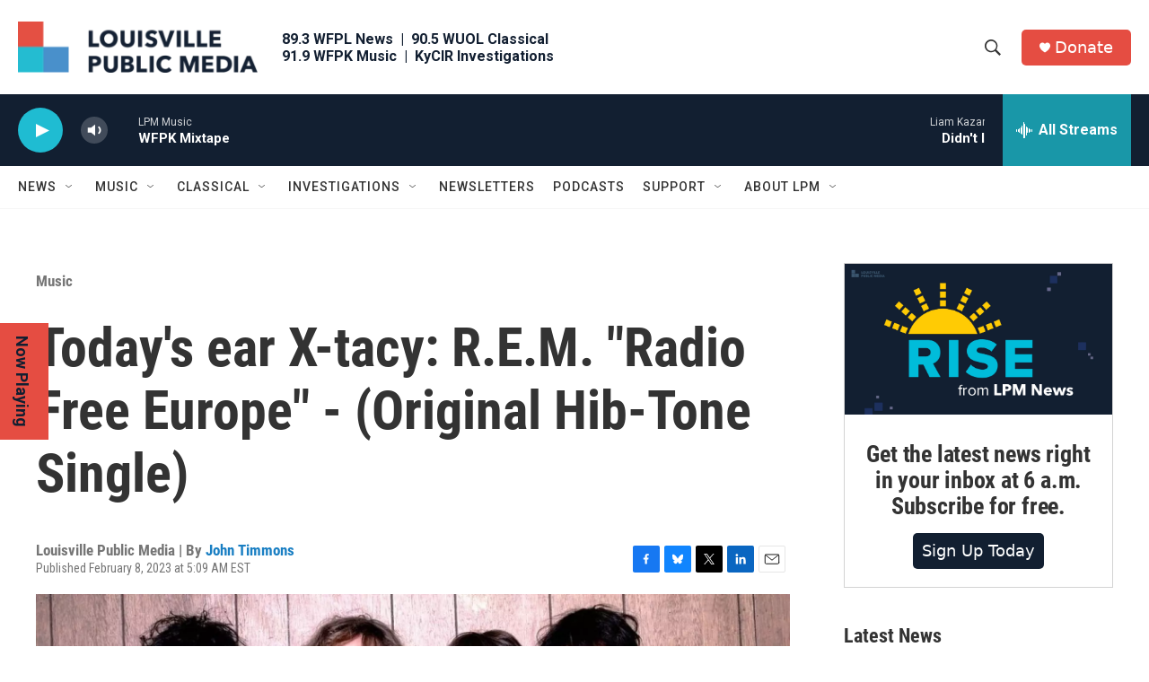

--- FILE ---
content_type: text/html; charset=utf-8
request_url: https://www.google.com/recaptcha/api2/aframe
body_size: 119
content:
<!DOCTYPE HTML><html><head><meta http-equiv="content-type" content="text/html; charset=UTF-8"></head><body><script nonce="C_kfNjyKxvMeIX0Gys8OmQ">/** Anti-fraud and anti-abuse applications only. See google.com/recaptcha */ try{var clients={'sodar':'https://pagead2.googlesyndication.com/pagead/sodar?'};window.addEventListener("message",function(a){try{if(a.source===window.parent){var b=JSON.parse(a.data);var c=clients[b['id']];if(c){var d=document.createElement('img');d.src=c+b['params']+'&rc='+(localStorage.getItem("rc::a")?sessionStorage.getItem("rc::b"):"");window.document.body.appendChild(d);sessionStorage.setItem("rc::e",parseInt(sessionStorage.getItem("rc::e")||0)+1);localStorage.setItem("rc::h",'1768657988705');}}}catch(b){}});window.parent.postMessage("_grecaptcha_ready", "*");}catch(b){}</script></body></html>